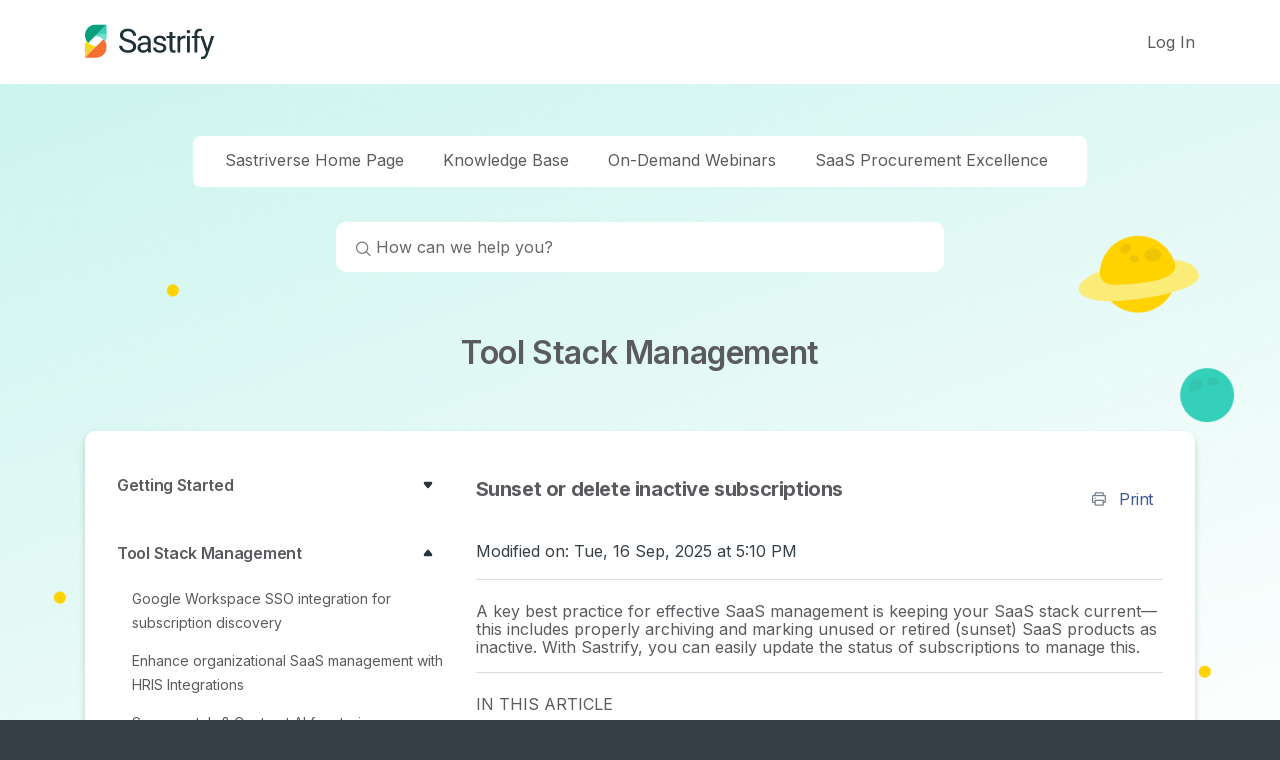

--- FILE ---
content_type: text/html; charset=utf-8
request_url: https://sastrify.freshdesk.com/support/solutions/articles/101000385662-archive-or-delete-inactive-subscriptions
body_size: 16289
content:
<!DOCTYPE html>
       
        <!--[if lt IE 7]><html class="no-js ie6 dew-dsm-theme " lang="en" dir="ltr" data-date-format="non_us"><![endif]-->       
        <!--[if IE 7]><html class="no-js ie7 dew-dsm-theme " lang="en" dir="ltr" data-date-format="non_us"><![endif]-->       
        <!--[if IE 8]><html class="no-js ie8 dew-dsm-theme " lang="en" dir="ltr" data-date-format="non_us"><![endif]-->       
        <!--[if IE 9]><html class="no-js ie9 dew-dsm-theme " lang="en" dir="ltr" data-date-format="non_us"><![endif]-->       
        <!--[if IE 10]><html class="no-js ie10 dew-dsm-theme " lang="en" dir="ltr" data-date-format="non_us"><![endif]-->       
        <!--[if (gt IE 10)|!(IE)]><!--><html class="no-js  dew-dsm-theme " lang="en" dir="ltr" data-date-format="non_us"><!--<![endif]-->
	<head>
		
		<!-- Title for the page -->
<title> Deleting and Archiving Subscriptions : Welcome to the Sastriverse! </title>

<!-- Meta information -->

      <meta charset="utf-8" />
      <meta http-equiv="X-UA-Compatible" content="IE=edge,chrome=1" />
      <meta name="description" content= "One of the most important best practices for good SaaS procurement management is to ensure that your SaaS stack remains current and up-to-date - which means ensuring that any unused, retired (sunset) tools are properly archived and marked as inactive." />
      <meta name="author" content= "" />
       <meta property="og:title" content="Deleting and Archiving Subscriptions" />  <meta property="og:url" content="https://support.sastrify.com/support/solutions/articles/101000385662-sunset-or-delete-inactive-subscriptions" />  <meta property="og:description" content=" A key best practice for effective SaaS management is keeping your SaaS stack current—this includes properly archiving and marking unused or retired (sunset) SaaS products as inactive. With Sastrify, you can easily update the status of subscriptio..." />  <meta property="og:image" content="https://s3.eu-central-1.amazonaws.com/euc-cdn.freshdesk.com/data/helpdesk/attachments/production/101001321375/logo/liflj93kiBcxoW1FhCqN-ZinS2ynFEdv2Q.png?X-Amz-Algorithm=AWS4-HMAC-SHA256&amp;amp;X-Amz-Credential=AKIAS6FNSMY2XLZULJPI%2F20260127%2Feu-central-1%2Fs3%2Faws4_request&amp;amp;X-Amz-Date=20260127T134451Z&amp;amp;X-Amz-Expires=604800&amp;amp;X-Amz-SignedHeaders=host&amp;amp;X-Amz-Signature=c18d03ec331ae4b01ac8c744167ab0abc99781d634945a8c3fb6a4c287d4eead" />  <meta property="og:site_name" content="Welcome to the Sastriverse!" />  <meta property="og:type" content="article" />  <meta name="twitter:title" content="Deleting and Archiving Subscriptions" />  <meta name="twitter:url" content="https://support.sastrify.com/support/solutions/articles/101000385662-sunset-or-delete-inactive-subscriptions" />  <meta name="twitter:description" content=" A key best practice for effective SaaS management is keeping your SaaS stack current—this includes properly archiving and marking unused or retired (sunset) SaaS products as inactive. With Sastrify, you can easily update the status of subscriptio..." />  <meta name="twitter:image" content="https://s3.eu-central-1.amazonaws.com/euc-cdn.freshdesk.com/data/helpdesk/attachments/production/101001321375/logo/liflj93kiBcxoW1FhCqN-ZinS2ynFEdv2Q.png?X-Amz-Algorithm=AWS4-HMAC-SHA256&amp;amp;X-Amz-Credential=AKIAS6FNSMY2XLZULJPI%2F20260127%2Feu-central-1%2Fs3%2Faws4_request&amp;amp;X-Amz-Date=20260127T134451Z&amp;amp;X-Amz-Expires=604800&amp;amp;X-Amz-SignedHeaders=host&amp;amp;X-Amz-Signature=c18d03ec331ae4b01ac8c744167ab0abc99781d634945a8c3fb6a4c287d4eead" />  <meta name="twitter:card" content="summary" />  <link rel="canonical" href="https://support.sastrify.com/support/solutions/articles/101000385662-sunset-or-delete-inactive-subscriptions" /> 

<!-- Responsive setting -->

		
		<!-- Adding meta tag for CSRF token -->
		<meta name="csrf-param" content="authenticity_token" />
<meta name="csrf-token" content="7pi8bmfS+bJGCtOasBcgosKxElY/pQKbp1iIyPri3ShPwnRr13K8hk5trO9eWX0nYuElGJg31mCnvZN67GVBsA==" />
		<!-- End meta tag for CSRF token -->
		
		<!-- Fav icon for portal -->
		<link rel='shortcut icon' href='https://s3.eu-central-1.amazonaws.com/euc-cdn.freshdesk.com/data/helpdesk/attachments/production/101006320403/fav_icon/3zp0PnfZK_F4c3md_NwKnlJU9BMl7F3TYg.png' />

		<!-- Base stylesheet -->
 
		<link rel="stylesheet" media="print" href="https://euc-assets10.freshdesk.com/assets/cdn/portal_print-6e04b27f27ab27faab81f917d275d593fa892ce13150854024baaf983b3f4326.css" />
	  		<link rel="stylesheet" media="screen" href="https://euc-assets1.freshdesk.com/assets/cdn/falcon_portal_utils-a58414d6bc8bc6ca4d78f5b3f76522e4970de435e68a5a2fedcda0db58f21600.css" />	

		
		<!-- Theme stylesheet -->

		<link href="/support/theme.css?v=3&amp;d=1745995711" media="screen" rel="stylesheet" type="text/css">

		<!-- Google font url if present -->
		<link href='https://fonts.googleapis.com/css?family=Roboto:regular,italic,500,700,700italic' rel='stylesheet' type='text/css' nonce='OAZ1QQpKOGZmWDtzIopMuA=='>

		<!-- Including default portal based script framework at the top -->
		<script src="https://euc-assets5.freshdesk.com/assets/cdn/portal_head_v2-d07ff5985065d4b2f2826fdbbaef7df41eb75e17b915635bf0413a6bc12fd7b7.js"></script>
		<!-- Including syntexhighlighter for portal -->
		<script src="https://euc-assets3.freshdesk.com/assets/cdn/prism-841b9ba9ca7f9e1bc3cdfdd4583524f65913717a3ab77714a45dd2921531a402.js"></script>

		

		<!-- Access portal settings information via javascript -->
		 <script type="text/javascript">     var portal = {"language":"en","name":"Welcome to the Sastriverse!","contact_info":"","current_page_name":"article_view","current_tab":"solutions","vault_service":{"url":"https://vault-service-eu.freshworks.com/data","max_try":2,"product_name":"fd"},"current_account_id":2119402,"preferences":{"bg_color":"#363f45","header_color":"#ffffff","help_center_color":"#f8f8f8","footer_color":"#f8f8f8","tab_color":"#ffffff","tab_hover_color":"#068466","btn_background":"#f8f8f8","btn_primary_background":"#068466","base_font":"Roboto","text_color":"#363f45","headings_font":"Roboto","headings_color":"#363f45","link_color":"#068466","link_color_hover":"#068466","input_focus_ring_color":"#068466","non_responsive":"true"},"image_placeholders":{"spacer":"https://euc-assets1.freshdesk.com/assets/misc/spacer.gif","profile_thumb":"https://euc-assets6.freshdesk.com/assets/misc/profile_blank_thumb-4a7b26415585aebbd79863bd5497100b1ea52bab8df8db7a1aecae4da879fd96.jpg","profile_medium":"https://euc-assets3.freshdesk.com/assets/misc/profile_blank_medium-1dfbfbae68bb67de0258044a99f62e94144f1cc34efeea73e3fb85fe51bc1a2c.jpg"},"falcon_portal_theme":true,"current_object_id":101000385662};     var attachment_size = 20;     var blocked_extensions = "";     var allowed_extensions = "";     var store = { 
        ticket: {},
        portalLaunchParty: {} };    store.portalLaunchParty.ticketFragmentsEnabled = false;    store.pod = "eu-central-1";    store.region = "EU"; </script> 


			
	</head>
	<body>
            	
		
		
		


    <header class="header-section clearfix">
        <div class="container">
            <div class="header-block d-flex space-between center-items">
                <div class="logo-section">
                    <a href="https://www.sastrify.com/">
                        <img src="https://cdn.jsdelivr.net/gh/tag-suriya/assets/sastriverse/sastrify_logo.svg">
                    </a>
                </div>
                <div class="login-section">
                    
                    <a href="/support/login" class="text-link">Log In</a>
                    
                </div>
            </div>
        </div>
    </header>   





<script>
  jQuery('#support-search-input').attr('placeholder', 'Find solutions in the Knowledge Base');
</script>
<div class="page">

    <!-- Notification Messages -->
     <div class="alert alert-with-close notice hide" id="noticeajax"></div> 

    
    <div class="c-wrapper article_view">     
        


<section class="fc-article-show">
  
  <div class="page-content banner-section">
    <div class="breadcrumb-section clearfix">
        <div class="container">
            <div class="breadcrumb d-flex justify-center">
                <ul class="breadcrumb-list">
                    <li><a href="/support/home" class="text-link">Sastriverse Home Page</a></li>
                    <li><a href="/support/solutions/categories/101000175962" class="text-link">Knowledge Base</a></li>
                    <li><a href="https://app.livestorm.co/sastrify" target="_blank" class="text-link">On-Demand Webinars</a></li>
                  	<li><a href="/support/solutions/categories/101000256413" class="text-link">SaaS Procurement Excellence</a></li>
                </ul>
            </div>
        </div>
    </div>

    <div class="header-search-section">
        <div class="search-section text-center">
            <div class="hc-search">
                <div class="hc-search-c">
                    <form class="hc-search-form print--remove" autocomplete="off" action="/support/search/solutions" id="hc-search-form" data-csrf-ignore="true">
	<div class="hc-search-input">
	<label for="support-search-input" class="hide">Enter your search term here...</label>
		<input placeholder="Enter your search term here..." type="text"
			name="term" class="special" value=""
            rel="page-search" data-max-matches="10" id="support-search-input">
	</div>
	<div class="hc-search-button">
		<button class="btn btn-primary" aria-label="Search" type="submit" autocomplete="off">
			<i class="mobile-icon-search hide-tablet"></i>
			<span class="hide-in-mobile">
				Search
			</span>
		</button>
	</div>
</form>
                </div>
            </div>
        </div>
    </div>

    <div class="article-section" id="article-show-101000385662">
      <div class="inner-content page-inner">
          <div class="container">
              <div class="title-block text-center">
                  <h2>Tool Stack Management</h2>
              </div>
              <div class="inner-page-block clearfix">
                  <div class="row">
                      <div class="col-xs-12 col-sm-4 col-md-4 col-lg-4">
                          
                          <div class="left-section">
                              <div class="folder-article">
                                  
                                  <ul class="c-folder-list tabs-nav">
                                      
                                      
                                      <li class="folder-li ">
                                          <label class="ac-label">
                                              <a href="/support/solutions/folders/101000262118" class="folder-link text-link">
                                                  <h3 class="">
                                                      <!-- <img src="" onerror="default_image_error(this)">-->Getting Started
                                                  </h3>
                                              </a>
                                          </label>
                                          <ul class="folder_article_list" >
                                              
                                              
                                              <li class="">
                                                <a href="/support/solutions/articles/101000441759-set-up-and-populate-your-saas-stack" class="text-link">Set up and populate your SaaS stack</a>
                                              </li>
                                              
                                              
                                              
                                              <li class="">
                                                <a href="/support/solutions/articles/101000442935-integrate-your-erp-accounting-software-with-sastrify" class="text-link">Integrate your ERP & accounting software with Sastrify</a>
                                              </li>
                                              
                                              
                                              
                                              <li class="">
                                                <a href="/support/solutions/articles/101000510854-uncover-saas-usage-and-shadow-it-with-sso-discovery-integrations" class="text-link">Uncover SaaS Usage and Shadow IT with SSO Discovery Integrations</a>
                                              </li>
                                              
                                              
                                              
                                              <li class="">
                                                <a href="/support/solutions/articles/101000544524-admin-installation-guide-sastrify-browser-extension-for-google-chrome" class="text-link">Admin Installation Guide: Sastrify Browser Extension for Google Chrome</a>
                                              </li>
                                              
                                              
                                              
                                              <li class="">
                                                <a href="/support/solutions/articles/101000553516-admin-installation-guide-sastrify-browser-extension-for-microsoft-edge" class="text-link">Admin Installation Guide: Sastrify Browser Extension for Microsoft Edge</a>
                                              </li>
                                              
                                              
                                              
                                              <li class="">
                                                <a href="/support/solutions/articles/101000544589-manual-installation-guide-sastrify-browser-extension-for-google-chrome" class="text-link">Manual Installation Guide: Sastrify Browser Extension for Google Chrome</a>
                                              </li>
                                              
                                              
                                              
                                              <li class="">
                                                <a href="/support/solutions/articles/101000549610-manual-installation-guide-sastrify-browser-extension-for-microsoft-edge" class="text-link">Manual Installation Guide: Sastrify Browser Extension for Microsoft Edge</a>
                                              </li>
                                              
                                              
                                              
                                              <li class="">
                                                <a href="/support/solutions/articles/101000384131-set-renewal-dates-reminders" class="text-link">Set renewal dates & reminders</a>
                                              </li>
                                              
                                              
                                              
                                              <li class="">
                                                <a href="/support/solutions/articles/101000384109-assign-and-modify-tool-owners" class="text-link">Assign and modify tool owners</a>
                                              </li>
                                              
                                              
                                              
                                              <li class="">
                                                <a href="/support/solutions/articles/101000395133-upload-your-saas-documents-into-sastrify" class="text-link">Upload your SaaS documents into Sastrify</a>
                                              </li>
                                              
                                              
                                              
                                              <li class="">
                                                <a href="/support/solutions/articles/101000473522-sastrify-app-support-assistance-at-your-fingertip" class="text-link">Sastrify App Support: Assistance at your fingertip</a>
                                              </li>
                                              
                                              
                                              
                                              <li class="">
                                                <a href="/support/solutions/articles/101000508616-sastrify-s-commitment-to-security-and-privacy-standards" class="text-link">Sastrify's commitment to security and privacy standards</a>
                                              </li>
                                              
                                              
                                              
                                              <li class="">
                                                <a href="/support/solutions/articles/101000550487-getting-started-guide-fast-and-easy-way-to-self-onboard-your-sastrify-platform" class="text-link">Getting started guide: Fast and easy way to self-onboard your Sastrify platform</a>
                                              </li>
                                              
                                              
                                          </ul>
                                      </li>
                                      
                                      
                                      
                                      <li class="folder-li active">
                                          <label class="ac-label">
                                              <a href="/support/solutions/folders/101000262134" class="folder-link text-link">
                                                  <h3 class="active">
                                                      <!-- <img src="" onerror="default_image_error(this)">-->Tool Stack Management
                                                  </h3>
                                              </a>
                                          </label>
                                          <ul class="folder_article_list" style="display: block;">
                                              
                                              
                                              <li class="">
                                                <a href="/support/solutions/articles/101000413226-google-workspace-sso-integration-for-subscription-discovery" class="text-link">Google Workspace SSO integration for subscription discovery</a>
                                              </li>
                                              
                                              
                                              
                                              <li class="">
                                                <a href="/support/solutions/articles/101000531883-enhance-organizational-saas-management-with-hris-integrations" class="text-link">Enhance organizational SaaS management with HRIS Integrations</a>
                                              </li>
                                              
                                              
                                              
                                              <li class="">
                                                <a href="/support/solutions/articles/101000532386-summary-tab-contract-ai-for-storing-your-subscription-details" class="text-link">Summary tab & Contract AI for storing your subscription details</a>
                                              </li>
                                              
                                              
                                              
                                              <li class="">
                                                <a href="/support/solutions/articles/101000484795-use-discovered-page-to-detect-new-subscriptions" class="text-link">Use discovered page to detect new subscriptions</a>
                                              </li>
                                              
                                              
                                              
                                              <li class="">
                                                <a href="/support/solutions/articles/101000522096-tools-and-spend-importer-easily-upload-and-visualize-data-in-sastrify" class="text-link">Tools and Spend Importer: Easily upload and visualize data in Sastrify</a>
                                              </li>
                                              
                                              
                                              
                                              <li class="">
                                                <a href="/support/solutions/articles/101000535211-align-vendor-names-using-the-tool-matching-feature" class="text-link">Align vendor names using the Tool Matching feature</a>
                                              </li>
                                              
                                              
                                              
                                              <li class="">
                                                <a href="/support/solutions/articles/101000511615-add-sastrify-app-to-your-slack-workspace" class="text-link">Add Sastrify App to your Slack workspace</a>
                                              </li>
                                              
                                              
                                              
                                              <li class="">
                                                <a href="/support/solutions/articles/101000384011-manually-add-a-new-subscription-on-the-go" class="text-link">Manually add a new subscription on the go</a>
                                              </li>
                                              
                                              
                                              
                                              <li class="">
                                                <a href="/support/solutions/articles/101000443076-how-to-bulk-upload-your-invoices" class="text-link">How to bulk upload your invoices</a>
                                              </li>
                                              
                                              
                                              
                                              <li class="">
                                                <a href="/support/solutions/articles/101000505569-forward-your-saas-documents-via-email" class="text-link">Forward your SaaS documents via email</a>
                                              </li>
                                              
                                              
                                              
                                              <li class="">
                                                <a href="/support/solutions/articles/101000492074-change-notification-preferences" class="text-link">Change notification preferences</a>
                                              </li>
                                              
                                              
                                              
                                              <li class="">
                                                <a href="/support/solutions/articles/101000499464-a-quick-glance-at-your-stack-using-the-overview-page" class="text-link">A quick glance at your stack using the overview page</a>
                                              </li>
                                              
                                              
                                              
                                              <li class="">
                                                <a href="/support/solutions/articles/101000395179-manage-activities-and-collaborate-using-custom-tasks" class="text-link">Manage activities and collaborate using custom tasks</a>
                                              </li>
                                              
                                              
                                              
                                              <li class="">
                                                <a href="/support/solutions/articles/101000437367-task-automation-streamline-the-creation-of-routine-tasks" class="text-link">Task Automation: Streamline the creation of routine tasks</a>
                                              </li>
                                              
                                              
                                              
                                              <li class="active">
                                                <a href="/support/solutions/articles/101000385662-sunset-or-delete-inactive-subscriptions" class="text-link">Sunset or delete inactive subscriptions</a>
                                              </li>
                                              
                                              
                                          </ul>
                                      </li>
                                      
                                      
                                      
                                      <li class="folder-li ">
                                          <label class="ac-label">
                                              <a href="/support/solutions/folders/101000442509" class="folder-link text-link">
                                                  <h3 class="">
                                                      <!-- <img src="" onerror="default_image_error(this)">-->Risk & Compliance Management
                                                  </h3>
                                              </a>
                                          </label>
                                          <ul class="folder_article_list" >
                                              
                                              
                                              <li class="">
                                                <a href="/support/solutions/articles/101000544876-how-to-detect-and-manage-shadow-it-with-sastrify-radar" class="text-link">How to Detect and Manage Shadow IT with Sastrify Radar</a>
                                              </li>
                                              
                                              
                                              
                                              <li class="">
                                                <a href="/support/solutions/articles/101000544877-ai-powered-risk-scoring-in-shadow-it-radar-evaluation-criteria-explained" class="text-link">AI-Powered Risk Scoring in Shadow IT Radar: Evaluation Criteria Explained</a>
                                              </li>
                                              
                                              
                                          </ul>
                                      </li>
                                      
                                      
                                      
                                      <li class="folder-li ">
                                          <label class="ac-label">
                                              <a href="/support/solutions/folders/101000435097" class="folder-link text-link">
                                                  <h3 class="">
                                                      <!-- <img src="" onerror="default_image_error(this)">-->Procurement Process, Support & Insights
                                                  </h3>
                                              </a>
                                          </label>
                                          <ul class="folder_article_list" >
                                              
                                              
                                              <li class="">
                                                <a href="/support/solutions/articles/101000486395-workflows-automate-procurement-processes-with-consistency" class="text-link">Workflows: Automate procurement processes with consistency</a>
                                              </li>
                                              
                                              
                                              
                                              <li class="">
                                                <a href="/support/solutions/articles/101000498802-requests-streamline-procurement-process-and-internal-approval" class="text-link">Requests: Streamline procurement process and internal approval</a>
                                              </li>
                                              
                                              
                                              
                                              <li class="">
                                                <a href="/support/solutions/articles/101000500776-get-expert-procurement-support-for-new-purchases-and-renewals" class="text-link">Get expert procurement support for new purchases and renewals</a>
                                              </li>
                                              
                                              
                                              
                                              <li class="">
                                                <a href="/support/solutions/articles/101000541061-how-to-submit-and-track-procurement-requests-via-jira-integration" class="text-link">How to submit and track Procurement Requests via Jira Integration</a>
                                              </li>
                                              
                                              
                                              
                                              <li class="">
                                                <a href="/support/solutions/articles/101000519250-scope-of-service-custom-benchmarking-contract-review" class="text-link">Scope of service: Custom benchmarking & contract review</a>
                                              </li>
                                              
                                              
                                              
                                              <li class="">
                                                <a href="/support/solutions/articles/101000519281-scope-of-service-negotiation-renewal-support" class="text-link">Scope of service: Negotiation & renewal support</a>
                                              </li>
                                              
                                              
                                              
                                              <li class="">
                                                <a href="/support/solutions/articles/101000519282-scope-of-service-custom-saas-optimization-advisory" class="text-link">Scope of service: Custom SaaS Optimization Advisory</a>
                                              </li>
                                              
                                              
                                              
                                              <li class="">
                                                <a href="/support/solutions/articles/101000423808-purchase-your-saas-through-the-sastrimarket" class="text-link">Purchase your SaaS through the SastriMarket</a>
                                              </li>
                                              
                                              
                                          </ul>
                                      </li>
                                      
                                      
                                      
                                      <li class="folder-li ">
                                          <label class="ac-label">
                                              <a href="/support/solutions/folders/101000262135" class="folder-link text-link">
                                                  <h3 class="">
                                                      <!-- <img src="" onerror="default_image_error(this)">-->Cost Control & Spend Management
                                                  </h3>
                                              </a>
                                          </label>
                                          <ul class="folder_article_list" >
                                              
                                              
                                              <li class="">
                                                <a href="/support/solutions/articles/101000487067-usage-analytics-full-visibility-into-usage-and-cost-optimization" class="text-link">Usage Analytics: Full visibility into usage and cost optimization</a>
                                              </li>
                                              
                                              
                                              
                                              <li class="">
                                                <a href="/support/solutions/articles/101000552400-okta-discovery-and-usage-analytics-integration-guide" class="text-link">Okta Discovery and Usage Analytics Integration Guide</a>
                                              </li>
                                              
                                              
                                              
                                              <li class="">
                                                <a href="/support/solutions/articles/101000481437-how-to-integrate-pleo-with-sastrify" class="text-link">How to integrate Pleo with Sastrify</a>
                                              </li>
                                              
                                              
                                              
                                              <li class="">
                                                <a href="/support/solutions/articles/101000509525-spend-import-validate-and-fine-tune-your-imported-spend-data" class="text-link">Spend Import: Validate and fine-tune your imported spend data</a>
                                              </li>
                                              
                                              
                                              
                                              <li class="">
                                                <a href="/support/solutions/articles/101000512157-how-to-connect-microsoft-dynamics-365" class="text-link">How to connect Microsoft Dynamics 365</a>
                                              </li>
                                              
                                              
                                              
                                              <li class="">
                                                <a href="/support/solutions/articles/101000498901-how-to-connect-netsuite" class="text-link">How to connect NetSuite</a>
                                              </li>
                                              
                                              
                                              
                                              <li class="">
                                                <a href="/support/solutions/articles/101000500691-how-to-connect-quickbooks" class="text-link">How to connect Quickbooks</a>
                                              </li>
                                              
                                              
                                              
                                              <li class="">
                                                <a href="/support/solutions/articles/101000384964-export-spend-data-from-candis-to-sastrify" class="text-link">Export spend data from Candis to Sastrify</a>
                                              </li>
                                              
                                              
                                              
                                              <li class="">
                                                <a href="/support/solutions/articles/101000384971-export-spend-data-from-spendesk-to-sastrify" class="text-link">Export spend data from Spendesk to Sastrify</a>
                                              </li>
                                              
                                              
                                              
                                              <li class="">
                                                <a href="/support/solutions/articles/101000384977-export-spend-data-from-pleo-to-sastrify" class="text-link">Export spend data from Pleo to Sastrify</a>
                                              </li>
                                              
                                              
                                              
                                              <li class="">
                                                <a href="/support/solutions/articles/101000384981-export-spend-data-from-moss-to-sastrify" class="text-link">Export spend data from Moss to Sastrify</a>
                                              </li>
                                              
                                              
                                              
                                              <li class="">
                                                <a href="/support/solutions/articles/101000483852-export-spend-data-from-datev-to-sastrify" class="text-link">Export spend data from DATEV to Sastrify</a>
                                              </li>
                                              
                                              
                                              
                                              <li class="">
                                                <a href="/support/solutions/articles/101000548438-export-spend-data-from-ramp-to-sastrify" class="text-link">Export spend data from Ramp to Sastrify</a>
                                              </li>
                                              
                                              
                                          </ul>
                                      </li>
                                      
                                      
                                      
                                      <li class="folder-li ">
                                          <label class="ac-label">
                                              <a href="/support/solutions/folders/101000436080" class="folder-link text-link">
                                                  <h3 class="">
                                                      <!-- <img src="" onerror="default_image_error(this)">-->Authentication & User Management
                                                  </h3>
                                              </a>
                                          </label>
                                          <ul class="folder_article_list" >
                                              
                                              
                                              <li class="">
                                                <a href="/support/solutions/articles/101000537844-configure-and-manage-your-authentication-settings" class="text-link">Configure and manage your authentication settings</a>
                                              </li>
                                              
                                              
                                              
                                              <li class="">
                                                <a href="/support/solutions/articles/101000416323-understanding-user-roles-and-permissions" class="text-link">Understanding user roles and permissions</a>
                                              </li>
                                              
                                              
                                              
                                              <li class="">
                                                <a href="/support/solutions/articles/101000515924-configuring-microsoft-sso-authentication-for-sastrify" class="text-link">Configuring Microsoft SSO Authentication for Sastrify</a>
                                              </li>
                                              
                                              
                                              
                                              <li class="">
                                                <a href="/support/solutions/articles/101000453766-configuring-okta-sso-authentication-for-sastrify" class="text-link">Configuring Okta SSO Authentication for Sastrify</a>
                                              </li>
                                              
                                              
                                              
                                              <li class="">
                                                <a href="/support/solutions/articles/101000526840-configuring-jumpcloud-sso-authentication-for-sastrify" class="text-link">Configuring JumpCloud SSO Authentication for Sastrify</a>
                                              </li>
                                              
                                              
                                              
                                              <li class="">
                                                <a href="/support/solutions/articles/101000526871-configuring-cisco-duo-sso-authentication-for-sastrify" class="text-link">Configuring Cisco Duo SSO Authentication for Sastrify</a>
                                              </li>
                                              
                                              
                                              
                                              <li class="">
                                                <a href="/support/solutions/articles/101000548638-configuring-onelogin-sso-authentication-for-sastrify" class="text-link">Configuring OneLogin SSO Authentication for Sastrify</a>
                                              </li>
                                              
                                              
                                              
                                              <li class="">
                                                <a href="/support/solutions/articles/101000556405-configuring-cloudflare-sso-authentication-for-sastrify" class="text-link">Configuring Cloudflare SSO Authentication for Sastrify</a>
                                              </li>
                                              
                                              
                                              
                                              <li class="">
                                                <a href="/support/solutions/articles/101000495524-having-trouble-logging-in-" class="text-link">Having trouble logging in?</a>
                                              </li>
                                              
                                              
                                          </ul>
                                      </li>
                                      
                                      
                                      
                                      <li class="folder-li ">
                                          <label class="ac-label">
                                              <a href="/support/solutions/folders/101000267482" class="folder-link text-link">
                                                  <h3 class="">
                                                      <!-- <img src="" onerror="default_image_error(this)">-->FAQs
                                                  </h3>
                                              </a>
                                          </label>
                                          <ul class="folder_article_list" >
                                              
                                              
                                              <li class="">
                                                <a href="/support/solutions/articles/101000482845-erp-accounting-integration-faqs" class="text-link">ERP & Accounting Integration FAQs</a>
                                              </li>
                                              
                                              
                                              
                                              <li class="">
                                                <a href="/support/solutions/articles/101000510887-sso-idp-discovery-integration-faqs" class="text-link">SSO / IDP Discovery Integration FAQs</a>
                                              </li>
                                              
                                              
                                              
                                              <li class="">
                                                <a href="/support/solutions/articles/101000549612-browser-extension-faqs" class="text-link">Browser Extension FAQs</a>
                                              </li>
                                              
                                              
                                              
                                              <li class="">
                                                <a href="/support/solutions/articles/101000532046-hris-integration-faqs" class="text-link">HRIS Integration FAQs</a>
                                              </li>
                                              
                                              
                                              
                                              <li class="">
                                                <a href="/support/solutions/articles/101000511119-usage-analytics-faqs" class="text-link">Usage Analytics FAQs</a>
                                              </li>
                                              
                                              
                                              
                                              <li class="">
                                                <a href="/support/solutions/articles/101000552867-contract-ai-subscription-details-faqs" class="text-link">Contract AI & Subscription Details FAQs</a>
                                              </li>
                                              
                                              
                                              
                                              <li class="">
                                                <a href="/support/solutions/articles/101000522179-tools-and-spend-importer-faqs" class="text-link">Tools and Spend Importer FAQs</a>
                                              </li>
                                              
                                              
                                              
                                              <li class="">
                                                <a href="/support/solutions/articles/101000514202-invoices-faqs" class="text-link">Invoices FAQs</a>
                                              </li>
                                              
                                              
                                              
                                              <li class="">
                                                <a href="/support/solutions/articles/101000385643-achieved-savings-faqs" class="text-link">Achieved Savings FAQs</a>
                                              </li>
                                              
                                              
                                              
                                              <li class="">
                                                <a href="/support/solutions/articles/101000512150-form-component-guide-for-sastrify-form-builder" class="text-link">Form component guide for Sastrify form builder</a>
                                              </li>
                                              
                                              
                                              
                                              <li class="">
                                                <a href="/support/solutions/articles/101000397266-what-is-saas-and-sastrify-s-scope-of-work-" class="text-link">What is SaaS and Sastrify's scope of work?</a>
                                              </li>
                                              
                                              
                                              
                                              <li class="">
                                                <a href="/support/solutions/articles/101000385655-who-can-invite-a-new-user-" class="text-link">Who can invite a new user?</a>
                                              </li>
                                              
                                              
                                              
                                              <li class="">
                                                <a href="/support/solutions/articles/101000385654-who-receives-the-renewal-alerts-or-reminders-" class="text-link">Who receives the renewal alerts or reminders?</a>
                                              </li>
                                              
                                              
                                              
                                              <li class="">
                                                <a href="/support/solutions/articles/101000438659-how-does-sastrify-work-with-currencies-" class="text-link">How does Sastrify work with currencies?</a>
                                              </li>
                                              
                                              
                                              
                                              <li class="">
                                                <a href="/support/solutions/articles/101000385659-is-the-spend-data-from-accounting-export-always-up-to-date-" class="text-link">Is the spend data from accounting export always up-to-date?</a>
                                              </li>
                                              
                                              
                                              
                                              <li class="">
                                                <a href="/support/solutions/articles/101000471026-how-to-work-with-benchmark-prices" class="text-link">How to work with benchmark prices</a>
                                              </li>
                                              
                                              
                                              
                                              <li class="">
                                                <a href="/support/solutions/articles/101000385653-when-and-how-to-involve-sastrify-in-a-contract-evaluation-or-negotiation-" class="text-link">When and how to involve Sastrify in a contract evaluation or negotiation?</a>
                                              </li>
                                              
                                              
                                              
                                              <li class="">
                                                <a href="/support/solutions/articles/101000402350-how-does-sastrify-interact-with-saas-vendors-" class="text-link">How does Sastrify interact with SaaS vendors?</a>
                                              </li>
                                              
                                              
                                              
                                              <li class="">
                                                <a href="/support/solutions/articles/101000385657-how-do-you-handle-confidentiality-clauses-in-vendor-contracts-" class="text-link">How do you handle confidentiality clauses in vendor contracts?</a>
                                              </li>
                                              
                                              
                                              
                                              <li class="">
                                                <a href="/support/solutions/articles/101000489517-does-sastrify-handle-saas-contract-termination-" class="text-link">Does Sastrify handle SaaS contract termination?</a>
                                              </li>
                                              
                                              
                                              
                                              <li class="">
                                                <a href="/support/solutions/articles/101000484432-why-is-contract-data-essential-for-benchmarking-and-negotiation-support-" class="text-link">Why is contract data essential for benchmarking and negotiation support?</a>
                                              </li>
                                              
                                              
                                          </ul>
                                      </li>
                                      
                                      
                                  </ul>
                                  
                                  <ul class="c-folder-list tabs-nav">
                                      
                                      
                                      <li class="folder-li ">
                                          <label class="ac-label">
                                              <a href="/support/solutions/folders/101000439613" class="folder-link text-link">
                                                  <h3 class="">
                                                      <!-- <img src="" onerror="default_image_error(this)">-->SaaS Procurement Excellence
                                                  </h3>
                                              </a>
                                          </label>
                                          <ul class="folder_article_list" >
                                              
                                              
                                              <li class="">
                                                <a href="/support/solutions/articles/101000531141-introduction-to-the-saas-procurement-process" class="text-link">Introduction to the SaaS procurement process</a>
                                              </li>
                                              
                                              
                                              
                                              <li class="">
                                                <a href="/support/solutions/articles/101000530755-the-4-stages-of-the-procurement-process" class="text-link">The 4 stages of the procurement process</a>
                                              </li>
                                              
                                              
                                              
                                              <li class="">
                                                <a href="/support/solutions/articles/101000531138-the-do-s-and-don-ts-of-saas-negotiations" class="text-link">The Do's and Don'ts of SaaS Negotiations</a>
                                              </li>
                                              
                                              
                                              
                                              <li class="">
                                                <a href="/support/solutions/articles/101000531140-the-saas-buyers-guide-canvas" class="text-link">The SaaS Buyers' guide canvas</a>
                                              </li>
                                              
                                              
                                              
                                              <li class="">
                                                <a href="/support/solutions/articles/101000531145-negotiation-is-not-a-one-time-deal" class="text-link">Negotiation is not a one-time deal</a>
                                              </li>
                                              
                                              
                                          </ul>
                                      </li>
                                      
                                      
                                  </ul>
                                  
                              </div>
                          </div>
                          
                      </div>
                      <div class="col-xs-12 col-sm-8 col-md-8 col-lg-8">
                          <div class="article-right-section">
                            <b class="page-stamp page-stamp-article">
                              <b class="icon-page-article"></b>
                            </b>
                            <h2 class="heading">Sunset or delete inactive subscriptions
                              <a href="javascript:print();"
                                      class="solution-print--icon print--remove"
                                title="Print this Article"
                                arial-role="link"
                                arial-label="Print this Article"
                              >
                                <span class="icon-print"></span>
                                <span class="text-print">Print</span>
                              </a>
                            </h2>
                            
                            <p>Modified on: Tue, 16 Sep, 2025 at  5:10 PM</p>
                            <hr />
                            
                            <article class="article-body" id="article-body" rel="image-enlarge">
                              <p dir="ltr"><span dir="ltr" style="font-size: 14px; font-family: Arial, Helvetica, sans-serif; color: rgb(90, 91, 95);">A key best practice for effective SaaS management is keeping your SaaS stack current—this includes properly archiving and marking unused or retired (sunset) SaaS products as inactive. With Sastrify, you can easily update the status of subscriptions to manage this.</span></p><hr><p class="fd-toc"><span style="color: rgb(90, 91, 95);"><span dir="ltr" style="font-family: Arial, Helvetica, sans-serif; font-size: 14px;">IN THIS ARTICLE</span></span></p><ul><li><span style="color: rgb(90, 91, 95);"><a href="#Sunset-a-subscription" style="color: rgb(0, 0, 0);"><span style="font-size: 14px; font-family: Arial, Helvetica, sans-serif;">Sunset a subscription</span></a></span><ul style="font-size: 14px; font-family: Arial, Helvetica, sans-serif;"><li style="font-size: 14px;"><span style="color: rgb(90, 91, 95);"><span style="font-family: Arial,Helvetica,sans-serif;"><span style="font-size: 14px;"><a href="#Option-1%3A-Sunsetting-a-subscription-from-your-tool-stack" style="color: rgb(0, 0, 0);">Option 1: Sunsetting a subscription from your tool stack</a></span></span></span></li><li style="font-size: 14px;"><span style="color: rgb(90, 91, 95);"><span style="font-family: Arial,Helvetica,sans-serif;"><span style="font-size: 14px;"><a href="#Option-2%3A-Sunsetting-a-subscription%C2%A0on-the-subscription-page" style="color: rgb(0, 0, 0);">Option 2: Sunsetting a subscription&nbsp;on the subscription page</a></span></span></span></li></ul></li><li style="font-size: 14px; font-family: Arial, Helvetica, sans-serif;"><span style="color: rgb(90, 91, 95);"><span style="font-family: Arial,Helvetica,sans-serif;"><span style="font-size: 14px;"><a href="#Delete-a-subscription" style="color: rgb(0, 0, 0);">Delete a subscription</a></span></span></span></li><li><span style="color: rgb(90, 91, 95);"><span style="font-size: 14px; font-family: Arial, Helvetica, sans-serif;"><a href="#Frequently-Asked-Questions" style="color: rgb(0, 0, 0);">Frequently Asked Questions</a></span></span></li></ul><hr style="font-family: &quot;Helvetica Neue&quot;;"><h1 dir="ltr" id="Sunset-a-subscription" style="font-size: 16px; font-family: &quot;Helvetica Neue&quot;;"><span style="color: rgb(90, 91, 95);"><span style="font-family: Helvetica Neue;"><span style="font-size: 16px; font-family: Arial, Helvetica, sans-serif;"><strong dir="ltr" style="font-family: Arial, Helvetica, sans-serif;">Sunset a subscription</strong></span></span></span></h1><p dir="ltr" style="font-size: 14px; font-family: Arial, Helvetica, sans-serif;"><span style="color: rgb(90, 91, 95);"><br></span></p><p dir="ltr" style="font-size: 14px; font-family: Arial, Helvetica, sans-serif;"><span style="color: rgb(90, 91, 95);"><span style="font-size: 14px;"><span dir="ltr" style="font-family: Arial,Helvetica,sans-serif;">As mentioned above, to sunset or mark subscriptions as inactive in Sastrify, you only need to change the status of those subscriptions. You can do this using one of these two approaches.</span></span></span></p><p dir="ltr" style="font-size: 14px; font-family: Arial, Helvetica, sans-serif;"><span style="color: rgb(90, 91, 95);"><span style="font-size: 14px;"><span style="font-family: Arial,Helvetica,sans-serif;"><br style="font-family: Arial, Helvetica, sans-serif;"></span></span></span></p><h2 dir="ltr" id="Option-1:-Sunsetting-a-subscription-from-your-tool-stack" style="font-family: Arial, Helvetica, sans-serif; font-size: 14px;"><span style="color: rgb(90, 91, 95);"><span style="font-size: 16px;"><span style="font-family: Arial,Helvetica,sans-serif;"><strong dir="ltr" style="font-family: Arial, Helvetica, sans-serif;">Option 1: Sunsetting a subscription from your tool stack</strong></span></span></span></h2><ol style="font-family: Arial, Helvetica, sans-serif; font-size: 14px;"><li style="font-family: Arial, Helvetica, sans-serif; font-size: 14px;"><span style="color: rgb(90, 91, 95);"><span style="font-size: 14px;"><span dir="ltr" style="font-family: Arial,Helvetica,sans-serif;">Go to <strong dir="ltr">Inventory &gt; Tool Stac</strong><strong dir="ltr">k.</strong></span></span></span></li><li style="font-family: Arial, Helvetica, sans-serif; font-size: 14px;"><span style="color: rgb(90, 91, 95);"><span style="font-size: 14px;"><span style="font-family: Arial,Helvetica,sans-serif;">Click on the 3-dots icon of the tool you want to archive and select “Edit Info”.&nbsp;</span></span></span></li><li style="font-family: Arial, Helvetica, sans-serif; font-size: 14px;"><span style="color: rgb(90, 91, 95);"><span style="font-size: 14px;"><span style="font-family: Arial,Helvetica,sans-serif;">Look for the "Status" field, and select Inactive from the drop down menu.</span></span></span></li><li style="font-family: Arial, Helvetica, sans-serif; font-size: 14px;"><span style="color: rgb(90, 91, 95);"><span style="font-size: 14px;"><span style="font-family: Arial,Helvetica,sans-serif;">Confirm your selection by hitting 'Save.'</span></span></span></li><li style="font-family: Arial, Helvetica, sans-serif; font-size: 14px;"><span style="color: rgb(90, 91, 95);"><span style="font-size: 14px;"><span dir="ltr" style="font-family: Arial,Helvetica,sans-serif;">The status will change, and the inactive tool will move from the "In Use" tab to the "Inactive" tab.</span></span></span><br><br></li></ol><p><span style="color: rgb(90, 91, 95);"><span style="font-size: 14px;"><span dir="ltr" style="font-family: Arial,Helvetica,sans-serif;"><img src="https://s3-eu-central-1.amazonaws.com/euc-cdn.freshdesk.com/data/helpdesk/attachments/production/101231236635/original/A5Gh5iCR9X7XfUPVsWiK6HZFqd79KOC89Q.png?1742823155" style="width: auto; max-width: 100%;" class="fr-fic fr-fil fr-dib" data-attachment="[object Object]" data-id="101231236635"></span></span></span></p><p dir="ltr" style="font-size: 14px; font-family: Arial, Helvetica, sans-serif;"><span style="color: rgb(90, 91, 95);"><span style="font-size: 14px;"><span style="font-family: Arial,Helvetica,sans-serif;"><br style="font-family: Arial, Helvetica, sans-serif;"></span></span></span></p><p dir="ltr" style="box-sizing: border-box; margin-bottom: 0px; margin-left: 0px; font-size: 13px; line-height: 18px; word-break: normal; overflow-wrap: break-word; color: rgb(0, 0, 0); font-family: &quot;Helvetica Neue&quot;; font-weight: 400; text-align: start; text-indent: 0px;"><span style="color: rgb(90, 91, 95);"><span style="font-family: Helvetica Neue;"><span dir="ltr" style="box-sizing: border-box; font-size: 16px; font-family: &quot;Helvetica Neue&quot;;"><span style="box-sizing: border-box; font-family: &quot;Helvetica Neue&quot;;"><span dir="ltr" style="box-sizing: border-box; font-size: 14px; font-family: Arial, Helvetica, sans-serif;"><span dir="ltr" style="box-sizing: border-box;"><strong style="box-sizing: border-box; font-weight: 700; font-family: Arial, Helvetica, sans-serif;">Tips:&nbsp;</strong>You can also perform a bulk status update in your tool stack at one time by selecting multiple tools and then clicking the "Edit Details" button in the lower right corner of the page. Change the status to Inactive for the selected subscriptions.</span></span></span></span></span></span></p><p dir="ltr" style="box-sizing: border-box; margin-bottom: 0px; margin-left: 0px; font-size: 13px; line-height: 18px; word-break: normal; overflow-wrap: break-word; color: rgb(0, 0, 0); font-family: &quot;Helvetica Neue&quot;; font-weight: 400; text-align: start; text-indent: 0px;"><span style="color: rgb(90, 91, 95);"><br></span></p><p dir="ltr" style="box-sizing: border-box; margin-bottom: 0px; margin-left: 0px; font-size: 13px; line-height: 18px; word-break: normal; overflow-wrap: break-word; color: rgb(0, 0, 0); font-family: &quot;Helvetica Neue&quot;; font-weight: 400; text-align: start; text-indent: 0px;"><span style="color: rgb(90, 91, 95);"><span style="font-family: Helvetica Neue;"><span dir="ltr" style="box-sizing: border-box; font-size: 16px; font-family: &quot;Helvetica Neue&quot;;"><span style="box-sizing: border-box; font-family: &quot;Helvetica Neue&quot;;"><span dir="ltr" style="box-sizing: border-box; font-size: 14px; font-family: Arial, Helvetica, sans-serif;"><span dir="ltr" style="box-sizing: border-box;"><img src="https://s3-eu-central-1.amazonaws.com/euc-cdn.freshdesk.com/data/helpdesk/attachments/production/101231237509/original/d8zmgtNrGQgBQzW0RR5tXSqOXsIVtKuHeg.png?1742823265" style="width: auto; max-width: 100%;" class="fr-fic fr-fil fr-dib" data-attachment="[object Object]" data-id="101231237509"></span></span></span></span></span></span></p><h2 dir="ltr" id="Option-2:-Sunsetting-a-subscription&nbsp;on-the-subscription-page" style="box-sizing: border-box; font-family: &quot;Helvetica Neue&quot;; font-weight: 400; line-height: 35px; color: rgb(0, 0, 0); margin-bottom: 0px; margin-left: 0px; font-size: 1.5em; text-align: left; text-indent: 0px;"><span style="color: rgb(90, 91, 95);"><span style="font-family: Helvetica Neue;"><span style="box-sizing: border-box; font-size: 16px; font-family: &quot;Helvetica Neue&quot;;"><strong dir="ltr" style="box-sizing: border-box; font-weight: 700; font-family: &quot;Helvetica Neue&quot;;">Option 2: Sunsetting a subscription&nbsp;</strong><strong dir="ltr" style="box-sizing: border-box; font-weight: 700; font-family: &quot;Helvetica Neue&quot;;">on the subscription page</strong></span></span></span></h2><ol style="font-family: &quot;Helvetica Neue&quot;;"><li style="font-family: &quot;Helvetica Neue&quot;;"><span style="color: rgb(90, 91, 95);"><span style="font-family: Arial, Helvetica, sans-serif;"><span style="font-size: 14px;">Go to the Tool Stack section.</span></span></span></li><li style="font-family: Arial, Helvetica, sans-serif; font-size: 14px;"><span style="color: rgb(90, 91, 95);"><span style="font-size: 14px;"><span dir="ltr" style="font-family: Arial,Helvetica,sans-serif;">Select the tool or subscription you want to sunset.</span></span></span></li><li style="font-family: Arial, Helvetica, sans-serif; font-size: 14px;"><span style="color: rgb(90, 91, 95);"><span style="font-size: 14px;"><span dir="ltr" style="font-family: Arial,Helvetica,sans-serif;">Click the "Edit" button at the top right of the screen.</span></span></span></li><li style="font-family: Arial, Helvetica, sans-serif; font-size: 14px;"><span style="color: rgb(90, 91, 95);"><span style="font-size: 14px;"><span style="font-family: Arial,Helvetica,sans-serif;">Change the status to Inactive.</span></span></span></li><li style="font-family: Arial, Helvetica, sans-serif; font-size: 14px;"><span style="color: rgb(90, 91, 95);"><span style="font-size: 14px;"><span dir="ltr" style="font-family: Arial,Helvetica,sans-serif;">Confirm by clicking the "Save" button.</span></span></span></li><li style="font-family: &quot;Helvetica Neue&quot;;"><span style="color: rgb(90, 91, 95);"><span style="font-family: Arial, Helvetica, sans-serif;"><span dir="ltr" style="font-size: 14px;">The status will change, and the inactive tool will move from the "In Use" tab to the "Inactive" tab.</span></span></span></li></ol><p dir="ltr" style="font-family: &quot;Helvetica Neue&quot;;"><span style="color: rgb(90, 91, 95);"><br></span></p><p dir="ltr" style="font-family: &quot;Helvetica Neue&quot;;"><span style="color: rgb(90, 91, 95);"><span dir="ltr" style="font-family: Helvetica Neue;"><img src="https://s3-eu-central-1.amazonaws.com/euc-cdn.freshdesk.com/data/helpdesk/attachments/production/101231239800/original/nsMjrKSmczbAe8gYk4Mg83h-RyBHDASLKA.png?1742823601" style="width: auto; max-width: 100%;" class="fr-fic fr-fil fr-dib" data-attachment="[object Object]" data-id="101231239800"></span></span></p><hr style="font-family: &quot;Helvetica Neue&quot;;"><h1 id="Delete-a-subscription" style="font-family: &quot;Helvetica Neue&quot;;"><span style="color: rgb(90, 91, 95);"><span style="font-family: Helvetica Neue;"><span style="font-size: 16px; font-family: Arial, Helvetica, sans-serif;"><strong dir="ltr" style="font-family: Arial, Helvetica, sans-serif;">Delete a subscription</strong></span></span></span></h1><p style="font-size: 16px; font-family: &quot;Helvetica Neue&quot;;"><span style="color: rgb(90, 91, 95);"><br></span></p><p style="font-size: 16px; font-family: &quot;Helvetica Neue&quot;;"><span style="color: rgb(90, 91, 95);"><span style="font-family: Arial, Helvetica, sans-serif;"><span dir="ltr" style="font-size: 14px;">If you still wish to delete a subscription, you can do so by selecting it and clicking Delete Tool(s) below.</span></span><span style="font-family: Helvetica Neue;"><span dir="ltr" style="font-size: 16px; font-family: &quot;Helvetica Neue&quot;;">&nbsp;</span></span></span></p><p style="font-size: 16px; font-family: &quot;Helvetica Neue&quot;;"><span style="color: rgb(90, 91, 95);"><span style="font-family: Helvetica Neue;"><br style="font-family: &quot;Helvetica Neue&quot;;"></span></span></p><pre class="fd-callout fd-callout--note" style="font-family: &quot;Helvetica Neue&quot;;"><span style="color: rgb(90, 91, 95);"><span style="font-family: Arial, Helvetica, sans-serif;"><span dir="ltr" style="font-size: 14px;">Please note that once you delete a subscription or tool request, you will not be able to go back and revise your decision or access any associated files.</span></span></span></pre><p dir="ltr" style="font-family: &quot;Helvetica Neue&quot;;"><span style="color: rgb(90, 91, 95);"><span style="font-family: Helvetica Neue;"><br style="font-family: &quot;Helvetica Neue&quot;;"></span></span></p><p dir="ltr" style="font-family: &quot;Helvetica Neue&quot;;"><span style="color: rgb(90, 91, 95);"><span style="font-family: Helvetica Neue;"><img src="https://s3-eu-central-1.amazonaws.com/euc-cdn.freshdesk.com/data/helpdesk/attachments/production/101231240274/original/2E2TIWNSpaboCI-CEtt4CUNNZuSO3WD_eA.png?1742823668" style="width: auto; max-width: 100%;" class="fr-fic fr-fil fr-dib" data-attachment="[object Object]" data-id="101231240274"></span></span></p><p dir="ltr" style="font-family: &quot;Helvetica Neue&quot;;"><span style="color: rgb(90, 91, 95);"><br></span></p><hr style="font-family: &quot;Helvetica Neue&quot;;"><h1 dir="ltr" id="Frequently-Asked-Questions" style="font-family: &quot;Helvetica Neue&quot;;"><span style="color: rgb(90, 91, 95);"><span style="font-family: Helvetica Neue;"><span style="font-size: 16px; font-family: Arial, Helvetica, sans-serif;"><strong style="font-family: Arial, Helvetica, sans-serif;">Frequently Asked Questions</strong></span></span></span></h1><p dir="ltr" style="font-size: 16px; font-family: &quot;Helvetica Neue&quot;;"><span style="color: rgb(90, 91, 95);"><span style="font-family: Helvetica Neue;"><span style="font-size: 16px; font-family: &quot;Helvetica Neue&quot;;"><br style="font-family: &quot;Helvetica Neue&quot;;"></span></span></span></p><p style="font-size: 16px; font-family: &quot;Helvetica Neue&quot;;"><span style="color: rgb(90, 91, 95);"><span style="font-family: Helvetica Neue;"><span style="font-size: 14px; font-family: Arial, Helvetica, sans-serif;"><strong style="font-family: Arial, Helvetica, sans-serif;">Q: Is it possible to change the status of a subscription or tool that has been set to inactive back to active?</strong></span></span><span style="font-size: 14px;"><span style="font-family: Arial,Helvetica,sans-serif;"><br></span></span></span></p><p style="font-size: 14px; font-family: Arial, Helvetica, sans-serif;"><span style="color: rgb(90, 91, 95);"><span style="font-size: 14px; font-family: Arial, Helvetica, sans-serif;">A: Yes, it is. You can always go back and change the status to Active. Simply go to the Inactive tab on your tool stack page. Find the appropriate tool and change the status back to Active by following the same steps as above.</span></span></p><p style="font-size: 14px; font-family: Arial, Helvetica, sans-serif;"><span style="color: rgb(90, 91, 95);"><span style="font-size: 14px;"><span style="font-family: Arial,Helvetica,sans-serif;"><br style="font-family: Arial, Helvetica, sans-serif;"></span></span></span></p><p dir="ltr" style="font-size: 14px; font-family: Arial, Helvetica, sans-serif;"><span style="color: rgb(90, 91, 95);"><span style="font-size: 14px;"><span style="font-family: Arial,Helvetica,sans-serif;"><strong style="font-family: Arial, Helvetica, sans-serif;">Q: If a subscription or a tool is deleted, is it possible to restore it?</strong><br></span></span></span></p><p dir="ltr" style="font-family: &quot;Helvetica Neue&quot;;"><span style="font-family: Arial, Helvetica, sans-serif;"><span dir="ltr" style="font-size: 14px; color: rgb(90, 91, 95);">A: No, it is not. Deletion is permanent, so once a subscription or a tool is deleted from the platform, it is not possible to go back and reverse the decision. All related documents and paper trails associated with the tool are also deleted.</span></span><span style="font-family: Helvetica Neue;"><span dir="ltr" style="box-sizing: border-box; font-size: 16px; font-family: &quot;Helvetica Neue&quot;;"><a href="https://support.sastrify.com/support/solutions/articles/101000441759-customer-spend-data-onboarding" rel="noopener noreferrer" style="box-sizing: border-box; color: rgb(44, 92, 197); font-family: &quot;Helvetica Neue&quot;;" target="_blank"></a><br style="font-family: &quot;Helvetica Neue&quot;;"><strong dir="ltr" style="box-sizing: border-box; font-weight: 700; font-family: &quot;Helvetica Neue&quot;;"><a dir="ltr" href="https://support.sastrify.com/support/solutions/articles/101000384011-create-a-new-subscription" rel="noopener noreferrer" style="box-sizing: border-box; color: rgb(44, 92, 197); font-family: &quot;Helvetica Neue&quot;;" target="_blank"></a></strong></span><strong dir="ltr" style="box-sizing: border-box; font-weight: 700; font-family: &quot;Helvetica Neue&quot;;"><a href="https://support.sastrify.com/support/solutions/articles/101000499381-my-invoice-s-processing-has-failed-what-do-i-do-" rel="noopener noreferrer" style="box-sizing: border-box; color: rgb(44, 92, 197); font-family: &quot;Helvetica Neue&quot;;" target="_blank"></a></strong><strong dir="ltr" style="box-sizing: border-box; font-weight: 700; font-family: &quot;Helvetica Neue&quot;;"><span dir="ltr" style="box-sizing: border-box; font-size: 16px; font-family: &quot;Helvetica Neue&quot;;"><strong dir="ltr" style="box-sizing: border-box; font-weight: 700; font-family: &quot;Helvetica Neue&quot;;"><a href="https://support.sastrify.com/support/solutions/articles/101000505569-document-forwarding-via-email" rel="noopener noreferrer" style="box-sizing: border-box; color: rgb(44, 92, 197); font-family: &quot;Helvetica Neue&quot;;" target="_blank"></a></strong></span></strong></span></p>
                            </article>
                            <hr />  
                              
                              <p class="article-vote" id="voting-container" 
											data-user-id="" 
											data-article-id="101000385662"
											data-language="en">
										Did you find it helpful?<span data-href="/support/solutions/articles/101000385662/thumbs_up" class="vote-up a-link" id="article_thumbs_up" 
									data-remote="true" data-method="put" data-update="#voting-container" 
									data-user-id=""
									data-article-id="101000385662"
									data-language="en"
									data-update-with-message="Glad we could be helpful. Thanks for the feedback.">
								Yes</span><span class="vote-down-container"><span data-href="/support/solutions/articles/101000385662/thumbs_down" class="vote-down a-link" id="article_thumbs_down" 
									data-remote="true" data-method="put" data-update="#vote-feedback-form" 
									data-user-id=""
									data-article-id="101000385662"
									data-language="en"
									data-hide-dom="#voting-container" data-show-dom="#vote-feedback-container">
								No</span></span></p><a class="hide a-link" id="vote-feedback-form-link" data-hide-dom="#vote-feedback-form-link" data-show-dom="#vote-feedback-container">Send feedback</a><div id="vote-feedback-container"class="hide">	<div class="lead">Sorry we couldn't be helpful. Help us improve this article with your feedback.</div>	<div id="vote-feedback-form">		<div class="sloading loading-small loading-block"></div>	</div></div>
                          </div>
                      </div>
                  </div>
              </div>
          </div>
      </div>
    </div>
</div>

<script>
  (function($) {
      $(document).ready(function() {
          $('.toggle li a').click(function() {
              $('div.panel').slideUp('400');
              var text = $(this).children('div.panel');
              if (text.is(':hidden')) {
                  text.slideDown('400');
              } else {
                  text.slideUp('400');
              }
          });
          $('ul.toggle > li > a').on('click', function(event) {
              event.preventDefault();
              $('ul.toggle li').removeClass('tab-active');
              $(this).parent().addClass('tab-active');
          });
        
        $('.folder-link').click(function() {
            $(".folder-li .folder-link").not(this).closest("li").removeClass("active");
            $(".folder-li .folder-link").not(this).closest("li").find(".folder_article_list").slideUp();
            if($(this).closest("li").hasClass("active")){
                var lengthLi = $(this).closest(".left-section").find(".folder-li.active").length;
                if(lengthLi > 1){
                  $(this).closest("li").removeClass("active");
                }
                // $(this).closest("li").removeClass("active");
            }
            else{
                $(this).closest("li").addClass("active");
                $(this).closest("li").find(".folder_article_list").slideDown();
                console.log("Test=");
                var tt = $(this).closest("li").attr("data-id")
                console.log("Test= "+tt);
                $("#"+$(this).closest("li").attr("data-id")).addClass("active");
                $(".right-section").not("#"+$(this).closest("li").attr("data-id")).removeClass("active");
            }
            return false;
        });

      });
  })(jQuery);
</script>
</section>
<script>
  jQuery('#support-search-input').attr('placeholder', 'How can we help you?');
</script>
    </div>
    

</div>




    <footer class="footer foot-img">
        <div class="footer-section clearfix">
            <!-- <div class="footer-top-section clearfix">
                <div class="container">
                    <div class="contact-section text-center">
                        <ul class="footer-top-list">
                            <li>SALES & SUPPORT</li>
                            <li><img src="https://cdn.jsdelivr.net/gh/tag-suriya/assets/sastriverse/phone.svg"><a href="tel:+1(866) 832-3090" class="text-link">+1(866) 832-3090</a></li>
                            <li><img src="https://cdn.jsdelivr.net/gh/tag-suriya/assets/sastriverse/email.svg"><a href="hello@sastrify.com" class="text-link">hello@sastrify.com</a></li>
                        </ul>
                    </div>
                </div>
            </div> -->
            <div class="footer-bottom-section clearfix">
                <div class="container">
                    <div class="row">
                        <div class="col-12 col-sm-6 col-md-6 col-lg-6">
                            <div class="term-policy">
                                <ul class="footer-bottom-list">
                                    <li><a href="https://www.sastrify.com/terms-conditions" class="text-link">Terms of service</a></li>
                                    <li><a href="https://www.sastrify.com/privacy-policy" class="text-link">Privacy policy</a></li>
                                </ul>
                            </div>
                        </div>
                        <div class="col-12 col-sm-6 col-md-6 col-lg-6">
                            <div class="copyrights">
                                <ul class="footer-bottom-list flex-end">
                                    <li><a href="javascript:;" class="text-link">All Rights Reserved</a></li>
                                </ul>
                            </div>
                        </div>
                    </div>
                </div>
            </div>
        </div>
    </footer>




			<script src="https://euc-assets9.freshdesk.com/assets/cdn/portal_bottom-0fe88ce7f44d512c644a48fda3390ae66247caeea647e04d017015099f25db87.js"></script>

		<script src="https://euc-assets8.freshdesk.com/assets/cdn/redactor-642f8cbfacb4c2762350a557838bbfaadec878d0d24e9a0d8dfe90b2533f0e5d.js"></script> 
		<script src="https://euc-assets4.freshdesk.com/assets/cdn/lang/en-4a75f878b88f0e355c2d9c4c8856e16e0e8e74807c9787aaba7ef13f18c8d691.js"></script>
		<!-- for i18n-js translations -->
  		<script src="https://euc-assets3.freshdesk.com/assets/cdn/i18n/portal/en-7dc3290616af9ea64cf8f4a01e81b2013d3f08333acedba4871235237937ee05.js"></script>
		<!-- Including default portal based script at the bottom -->
		<script nonce="OAZ1QQpKOGZmWDtzIopMuA==">
//<![CDATA[
	
	jQuery(document).ready(function() {
					
		// Setting the locale for moment js
		moment.lang('en');

		var validation_meassages = {"required":"This field is required.","remote":"Please fix this field.","email":"Please enter a valid email address.","url":"Please enter a valid URL.","date":"Please enter a valid date.","dateISO":"Please enter a valid date ( ISO ).","number":"Please enter a valid number.","digits":"Please enter only digits.","creditcard":"Please enter a valid credit card number.","equalTo":"Please enter the same value again.","two_decimal_place_warning":"Value cannot have more than 2 decimal digits","select2_minimum_limit":"Please type %{char_count} or more letters","select2_maximum_limit":"You can only select %{limit} %{container}","maxlength":"Please enter no more than {0} characters.","minlength":"Please enter at least {0} characters.","rangelength":"Please enter a value between {0} and {1} characters long.","range":"Please enter a value between {0} and {1}.","max":"Please enter a value less than or equal to {0}.","min":"Please enter a value greater than or equal to {0}.","select2_maximum_limit_jq":"You can only select {0} {1}","facebook_limit_exceed":"Your Facebook reply was over 8000 characters. You'll have to be more clever.","messenger_limit_exceeded":"Oops! You have exceeded Messenger Platform's character limit. Please modify your response.","not_equal_to":"This element should not be equal to","email_address_invalid":"One or more email addresses are invalid.","twitter_limit_exceed":"Oops! You have exceeded Twitter's character limit. You'll have to modify your response.","password_does_not_match":"The passwords don't match. Please try again.","valid_hours":"Please enter a valid hours.","reply_limit_exceed":"Your reply was over 2000 characters. You'll have to be more clever.","url_format":"Invalid URL format","url_without_slash":"Please enter a valid URL without '/'","link_back_url":"Please enter a valid linkback URL","requester_validation":"Please enter a valid requester details or <a href=\"#\" id=\"add_requester_btn_proxy\">add new requester.</a>","agent_validation":"Please enter valid agent details","email_or_phone":"Please enter a Email or Phone Number","upload_mb_limit":"Upload exceeds the available 15MB limit","invalid_image":"Invalid image format","atleast_one_role":"At least one role is required for the agent","invalid_time":"Invalid time.","remote_fail":"Remote validation failed","trim_spaces":"Auto trim of leading & trailing whitespace","hex_color_invalid":"Please enter a valid hex color value.","name_duplication":"The name already exists.","invalid_value":"Invalid value","invalid_regex":"Invalid Regular Expression","same_folder":"Cannot move to the same folder.","maxlength_255":"Please enter less than 255 characters","decimal_digit_valid":"Value cannot have more than 2 decimal digits","atleast_one_field":"Please fill at least {0} of these fields.","atleast_one_portal":"Select atleast one portal.","custom_header":"Please type custom header in the format -  header : value","same_password":"Should be same as Password","select2_no_match":"No matching %{container} found","integration_no_match":"no matching data...","time":"Please enter a valid time","valid_contact":"Please add a valid contact","field_invalid":"This field is invalid","select_atleast_one":"Select at least one option.","ember_method_name_reserved":"This name is reserved and cannot be used. Please choose a different name."}	

		jQuery.extend(jQuery.validator.messages, validation_meassages );


		jQuery(".call_duration").each(function () {
			var format,time;
			if (jQuery(this).data("time") === undefined) { return; }
			if(jQuery(this).hasClass('freshcaller')){ return; }
			time = jQuery(this).data("time");
			if (time>=3600) {
			 format = "hh:mm:ss";
			} else {
				format = "mm:ss";
			}
			jQuery(this).html(time.toTime(format));
		});
	});

	// Shortcuts variables
	var Shortcuts = {"global":{"help":"?","save":"mod+return","cancel":"esc","search":"/","status_dialog":"mod+alt+return","save_cuctomization":"mod+shift+s"},"app_nav":{"dashboard":"g d","tickets":"g t","social":"g e","solutions":"g s","forums":"g f","customers":"g c","reports":"g r","admin":"g a","ticket_new":"g n","compose_email":"g m"},"pagination":{"previous":"alt+left","next":"alt+right","alt_previous":"j","alt_next":"k"},"ticket_list":{"ticket_show":"return","select":"x","select_all":"shift+x","search_view":"v","show_description":"space","unwatch":"w","delete":"#","pickup":"@","spam":"!","close":"~","silent_close":"alt+shift+`","undo":"z","reply":"r","forward":"f","add_note":"n","scenario":"s"},"ticket_detail":{"toggle_watcher":"w","reply":"r","forward":"f","add_note":"n","close":"~","silent_close":"alt+shift+`","add_time":"m","spam":"!","delete":"#","show_activities_toggle":"}","properties":"p","expand":"]","undo":"z","select_watcher":"shift+w","go_to_next":["j","down"],"go_to_previous":["k","up"],"scenario":"s","pickup":"@","collaboration":"d"},"social_stream":{"search":"s","go_to_next":["j","down"],"go_to_previous":["k","up"],"open_stream":["space","return"],"close":"esc","reply":"r","retweet":"shift+r"},"portal_customizations":{"preview":"mod+shift+p"},"discussions":{"toggle_following":"w","add_follower":"shift+w","reply_topic":"r"}};
	
	// Date formats
	var DATE_FORMATS = {"non_us":{"moment_date_with_week":"ddd, D MMM, YYYY","datepicker":"d M, yy","datepicker_escaped":"d M yy","datepicker_full_date":"D, d M, yy","mediumDate":"d MMM, yyyy"},"us":{"moment_date_with_week":"ddd, MMM D, YYYY","datepicker":"M d, yy","datepicker_escaped":"M d yy","datepicker_full_date":"D, M d, yy","mediumDate":"MMM d, yyyy"}};

	var lang = { 
		loadingText: "Please Wait...",
		viewAllTickets: "View all tickets"
	};


//]]>
</script> 

		

		<img src='/support/solutions/articles/101000385662-sunset-or-delete-inactive-subscriptions/hit' alt='Article views count' aria-hidden='true'/>
		<script type="text/javascript">
     		I18n.defaultLocale = "en";
     		I18n.locale = "en";
		</script>
			
    	


		<!-- Include dynamic input field script for signup and profile pages (Mint theme) -->

	</body>
</html>


--- FILE ---
content_type: image/svg+xml
request_url: https://cdn.jsdelivr.net/gh/tag-suriya/assets/sastriverse/chevron.svg
body_size: -376
content:
<svg xmlns="http://www.w3.org/2000/svg" xmlns:xlink="http://www.w3.org/1999/xlink" width="16" height="16" viewBox="0 0 16 16">
  <defs>
    <clipPath id="clip-path">
      <rect id="Rectangle_35" data-name="Rectangle 35" width="16" height="16" fill="#27343a" stroke="#707070" stroke-width="1"/>
    </clipPath>
  </defs>
  <g id="Mask_Group_2" data-name="Mask Group 2" clip-path="url(#clip-path)">
    <path id="arrow-down-fill" d="M12.33,10.665a1.242,1.242,0,0,0-.96.462L8.33,14.809a1.516,1.516,0,0,0-.188,1.6,1.271,1.271,0,0,0,1.148.758h6.08a1.271,1.271,0,0,0,1.148-.758,1.516,1.516,0,0,0-.188-1.6l-3.04-3.683A1.242,1.242,0,0,0,12.33,10.665Z" transform="translate(-4.33 -5.914)" fill="#27343a"/>
  </g>
</svg>


--- FILE ---
content_type: image/svg+xml
request_url: https://cdn.jsdelivr.net/gh/tag-suriya/assets/sastriverse/sastrify_logo.svg
body_size: 3581
content:
<svg width="130" height="36" viewBox="0 0 130 36" fill="none" xmlns="http://www.w3.org/2000/svg">
<g clip-path="url(#clip0_1077_2918)">
<path d="M63.2453 28.4753C63.082 28.1485 62.9492 27.565 62.8471 26.7248C61.5304 28.0931 59.9579 28.7772 58.1296 28.7772C56.4968 28.7772 55.1572 28.3153 54.1108 27.3915C53.6049 26.9589 53.2015 26.4191 52.93 25.8113C52.6585 25.2035 52.5257 24.5429 52.5413 23.8774C52.5413 22.1522 53.1972 20.8121 54.5091 19.8572C55.8209 18.9022 57.6662 18.4252 60.0449 18.4262H62.8077V17.1235C62.8077 16.1326 62.5121 15.3439 61.9208 14.7575C61.3296 14.1711 60.4543 13.8793 59.2951 13.8823C58.2838 13.8823 57.4367 14.1375 56.754 14.6481C56.0714 15.1586 55.731 15.7762 55.7329 16.5007H52.8782C52.8782 15.674 53.17 14.8752 53.7535 14.104C54.3806 13.3008 55.2026 12.6711 56.1414 12.2747C57.1879 11.8163 58.3204 11.587 59.4629 11.6023C61.3709 11.6023 62.8666 12.0798 63.9499 13.0347C65.0332 13.9897 65.5944 15.3026 65.6333 16.9733V24.5995C65.6333 26.1204 65.8278 27.3302 66.2168 28.2288V28.4738L63.2453 28.4753ZM58.5439 26.3164C59.4325 26.316 60.3049 26.0778 61.0704 25.6264C61.8189 25.2208 62.4252 24.5957 62.8077 23.8351V20.4363H60.5803C57.1095 20.4363 55.3741 21.452 55.3741 23.4836C55.3741 24.3705 55.6702 25.0643 56.2625 25.5651C56.8547 26.066 57.6152 26.3164 58.5439 26.3164Z" fill="#1E3139"/>
<path d="M78.3931 24.0804C78.4082 23.7347 78.337 23.3906 78.186 23.0792C78.035 22.7677 77.8089 22.4988 77.5281 22.2964C76.9534 21.8773 75.9474 21.5121 74.51 21.2009C73.0727 20.8897 71.9349 20.5226 71.0966 20.0996C70.2535 19.6707 69.6306 19.1602 69.228 18.5679C68.8143 17.9421 68.6029 17.2042 68.6226 16.4542C68.6226 15.0928 69.1969 13.9443 70.3454 13.0087C71.4939 12.0732 72.9614 11.6045 74.7478 11.6025C76.6266 11.6025 78.1505 12.0888 79.3194 13.0613C79.8787 13.5043 80.3277 14.0708 80.6314 14.7164C80.9351 15.362 81.0852 16.0692 81.0699 16.7825H78.2239C78.2239 16.0045 77.8947 15.3354 77.2364 14.7753C76.578 14.2151 75.7485 13.9345 74.7478 13.9336C73.716 13.9336 72.9098 14.1582 72.3292 14.6075C72.0521 14.8085 71.8277 15.0737 71.6753 15.3803C71.5229 15.6869 71.4469 16.0259 71.454 16.3682C71.454 17.0489 71.7244 17.5643 72.2651 17.9144C72.8058 18.2645 73.7865 18.5947 75.2073 18.9049C76.6213 19.2219 77.7674 19.5997 78.6455 20.0383C79.5236 20.4769 80.1742 21.005 80.5973 21.6225C81.0359 22.2927 81.2579 23.0815 81.2333 23.882C81.2517 24.5755 81.0992 25.2629 80.7894 25.8836C80.4796 26.5042 80.0218 27.0392 79.4565 27.4413C78.2721 28.335 76.7355 28.7819 74.847 28.7819C73.636 28.8057 72.4343 28.5653 71.3256 28.0773C70.3605 27.6551 69.531 26.974 68.929 26.1095C68.3635 25.3101 68.0597 24.3551 68.0596 23.3759H70.8895C70.8989 23.8138 71.0062 24.244 71.2036 24.635C71.401 25.026 71.6834 25.3678 72.0302 25.6354C72.7391 26.1907 73.6756 26.4688 74.8397 26.4698C75.9094 26.4698 76.7696 26.2525 77.4202 25.8178C78.0708 25.3831 78.3951 24.804 78.3931 24.0804Z" fill="#1E3139"/>
<path d="M87.4295 7.89453V11.906H90.5235V14.0941H87.431V24.381C87.431 25.0462 87.5686 25.5446 87.8438 25.8762C88.119 26.2078 88.5887 26.3741 89.2529 26.375C89.7072 26.3586 90.1587 26.2971 90.6008 26.1913V28.4741C89.8927 28.6727 89.1612 28.7752 88.4258 28.779C87.1616 28.779 86.2071 28.3964 85.5624 27.631C84.9176 26.8657 84.5962 25.778 84.5982 24.3679V14.097H81.5801V11.9089H84.5967V7.89745L87.4295 7.89453Z" fill="#1E3139"/>
<path d="M100.508 14.4485C100.048 14.3747 99.5818 14.3391 99.1153 14.342C97.2569 14.342 95.9961 15.1331 95.3328 16.7153V28.4756H92.5V11.906H95.257L95.3022 13.8213C96.2319 12.3421 97.5486 11.6025 99.2524 11.6025C99.8038 11.6025 100.222 11.6745 100.508 11.8184V14.4485Z" fill="#1E3139"/>
<path d="M104.859 28.4759H102.026V11.9062H104.859V28.4759Z" fill="#1E3139"/>
<path d="M109.456 28.4756V14.097H106.838V11.9089H109.456V10.2066C109.456 8.42984 109.931 7.0567 110.88 6.08714C111.829 5.11758 113.172 4.63134 114.908 4.62842C115.564 4.63078 116.218 4.71955 116.852 4.89245L116.706 7.1768C116.201 7.07922 115.689 7.03037 115.174 7.03093C114.255 7.03093 113.546 7.29982 113.046 7.8376C112.546 8.37538 112.296 9.14607 112.296 10.1497V11.9001H114.261L115.12 14.0882H112.289V28.4668L109.456 28.4756Z" fill="#1E3139"/>
<path d="M122.375 24.3258L126.234 11.9062H129.266L122.604 31.033C121.575 33.79 119.936 35.168 117.689 35.167L117.153 35.1218L116.097 34.9219V32.6259L116.863 32.6872C117.823 32.6872 118.57 32.4927 119.105 32.1037C119.64 31.7147 120.08 31.0077 120.427 29.9827L121.054 28.2979L115.147 11.9062H118.238L122.375 24.3258Z" fill="#1E3139"/>
<path d="M42.4967 18.0319C39.8409 17.2685 37.9076 16.3305 36.6968 15.218C36.1146 14.7027 35.6509 14.0674 35.3376 13.3558C35.0243 12.6441 34.869 11.8731 34.8822 11.0957C34.8822 9.24796 35.6218 7.71825 37.1009 6.50654C38.58 5.29483 40.5021 4.68946 42.8672 4.69043C44.4806 4.69043 45.9189 5.0026 47.1821 5.62693C48.3826 6.19552 49.3995 7.08957 50.1171 8.2074C50.8039 9.28086 51.1651 10.5303 51.1571 11.8046H48.0457C48.0457 10.3809 47.594 9.26254 46.6905 8.44955C45.7871 7.63656 44.5127 7.22909 42.8672 7.22714C41.3404 7.22714 40.1496 7.56411 39.2948 8.23804C38.44 8.91196 38.0116 9.84506 38.0097 11.0373C38.0097 11.9972 38.4152 12.8077 39.2263 13.469C40.0373 14.1303 41.4197 14.7366 43.3734 15.288C45.3252 15.8375 46.852 16.4428 47.9538 17.1041C49.0556 17.7654 49.8739 18.5371 50.4088 19.4191C50.9407 20.3012 51.2072 21.3388 51.2082 22.532C51.2082 24.4352 50.4657 25.9595 48.9807 27.1051C47.4957 28.2507 45.5119 28.8235 43.0291 28.8235C41.4733 28.8362 39.9323 28.5201 38.5071 27.8957C37.1097 27.2772 36.0317 26.4307 35.2731 25.3561C34.5161 24.2862 34.1178 23.0038 34.1353 21.6933H37.2482C37.2482 23.1141 37.7729 24.2353 38.8222 25.0571C39.8715 25.8788 41.2724 26.2902 43.0248 26.2912C44.6585 26.2912 45.9111 25.9581 46.7824 25.2919C47.6538 24.6258 48.0914 23.7165 48.0953 22.5641C48.0953 21.4147 47.6922 20.5248 46.886 19.8947C46.0798 19.2645 44.6167 18.6436 42.4967 18.0319Z" fill="#1E3139"/>
<path d="M101.792 7.62449C101.78 7.19899 101.93 6.78481 102.21 6.46481C102.491 6.14875 102.905 5.99072 103.455 5.99072C104.004 5.99072 104.421 6.14875 104.706 6.46481C104.992 6.78242 105.145 7.19747 105.134 7.62449C105.146 8.04739 104.993 8.45846 104.706 8.76958C104.421 9.07397 104.004 9.22616 103.455 9.22616C102.905 9.22616 102.491 9.07397 102.21 8.76958C101.929 8.45605 101.779 8.04586 101.792 7.62449Z" fill="#1E3139"/>
<g clip-path="url(#clip1_1077_2918)">
<path d="M10.837 22.2174C9.38349 22.2287 7.94331 21.9397 6.60671 21.3684C5.31949 20.8175 4.15211 20.0207 3.16997 19.0228C2.60786 18.4466 2.1104 17.8107 1.68645 17.1265C1.36526 17.6291 1.08524 18.157 0.849145 18.7048C0.283119 20.0357 -0.00479683 21.4684 0.00308734 22.9147V33.7515L11.562 22.1911C11.3169 22.2072 11.0806 22.2174 10.837 22.2174Z" fill="#FFCD3C"/>
<path d="M21.6985 22.915C21.7063 21.4687 21.4184 20.0361 20.8524 18.7051C20.6177 18.1613 20.3412 17.6365 20.0253 17.1355L20.0136 17.118C19.5906 16.4331 19.093 15.7972 18.5301 15.2217L11.5691 22.1812L11.5589 22.1914L0 33.7518H10.8616C12.3149 33.7639 13.7551 33.4759 15.0919 32.9057C16.3747 32.3573 17.5407 31.5685 18.5272 30.582C18.6483 30.4609 18.7664 30.3369 18.8802 30.2115C19.702 29.3067 20.3675 28.2715 20.8495 27.1482C21.421 25.8106 21.7101 24.3694 21.6985 22.915Z" fill="#F67031"/>
<path d="M21.6985 0.492676L10.1367 12.0545C10.3832 12.0384 10.6327 12.0268 10.8836 12.0268C12.337 12.0151 13.7771 12.3037 15.1139 12.8743C16.4007 13.4259 17.568 14.2226 18.5506 15.2199C19.112 15.7967 19.6094 16.4325 20.0341 17.1162C20.3553 16.6141 20.6363 16.0873 20.8744 15.5408C21.4407 14.2099 21.7291 12.7773 21.7219 11.331V0.492676H21.6985Z" fill="#35D0BA"/>
<path d="M10.8368 0.493096C9.38347 0.480116 7.94314 0.768182 6.60656 1.33915C4.01712 2.44468 1.95452 4.50729 0.848991 7.09672C0.290503 8.43408 0.00292969 9.86897 0.00292969 11.3183C0.00292969 12.7675 0.290503 14.2024 0.848991 15.5398C1.08689 16.0901 1.36783 16.6208 1.68921 17.1269C2.11316 17.8111 2.61062 18.447 3.17273 19.0232L10.1337 12.0637L10.1425 12.0549L21.7043 0.493096H10.8368Z" fill="#08A07C"/>
<path d="M11.5693 22.1809C11.3271 22.197 11.0835 22.2174 10.8399 22.2174C9.38642 22.2287 7.94624 21.9397 6.60964 21.3684C5.32242 20.8175 4.15504 20.0207 3.1729 19.0228C2.61079 18.4466 2.11333 17.8107 1.68938 17.1265C1.36819 17.6291 1.08817 18.157 0.852074 18.7048C0.286048 20.0357 -0.00186714 21.4684 0.00601702 22.9147V24.2275C7.35213 25.6614 11.5635 22.1853 11.5693 22.1809Z" fill="#F7DD0E"/>
<path d="M10.1504 12.075C10.394 12.059 10.6361 12.04 10.8798 12.04C12.3332 12.0282 13.7733 12.3167 15.11 12.8875C16.394 13.4394 17.5576 14.2372 18.5351 15.2361C19.1013 15.816 19.6022 16.4563 20.0288 17.1455C20.353 16.6375 20.6359 16.1043 20.8749 15.5511C21.4414 14.2203 21.7298 12.7877 21.7224 11.3413V10.0284C14.369 8.59451 10.1577 12.0706 10.1504 12.075Z" fill="#6DDFCE"/>
</g>
</g>
<defs>
<clipPath id="clip0_1077_2918">
<rect width="129.243" height="34.8634" fill="white" transform="translate(0 0.347168)"/>
</clipPath>
<clipPath id="clip1_1077_2918">
<rect width="21.7349" height="33.5506" fill="white" transform="translate(0 0.347168)"/>
</clipPath>
</defs>
</svg>
